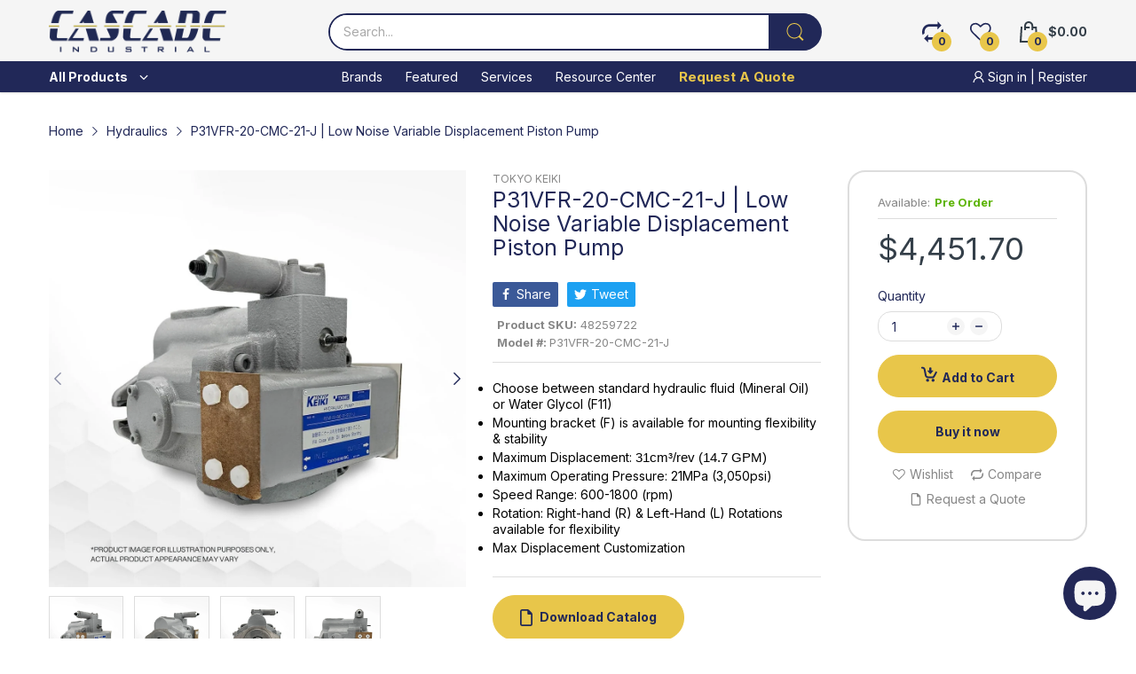

--- FILE ---
content_type: image/svg+xml
request_url: https://www.cascadeindustrial.com/cdn/shop/files/cascade-industrial-footer-logo_250x.svg?v=1684347839
body_size: 4236
content:
<?xml version="1.0" encoding="UTF-8" standalone="no"?>
<!DOCTYPE svg PUBLIC "-//W3C//DTD SVG 1.1//EN" "http://www.w3.org/Graphics/SVG/1.1/DTD/svg11.dtd">
<svg width="100%" height="100%" viewBox="0 0 241 57" version="1.1" xmlns="http://www.w3.org/2000/svg" xmlns:xlink="http://www.w3.org/1999/xlink" xml:space="preserve" xmlns:serif="http://www.serif.com/" style="fill-rule:evenodd;clip-rule:evenodd;stroke-linejoin:round;stroke-miterlimit:2;">
    <g transform="matrix(1,0,0,1,-256,-2048)">
        <g id="Logo-copy" serif:id="Logo copy">
            <use id="Vector-Smart-Object" serif:id="Vector Smart Object" xlink:href="#_Image1" x="255" y="2047" width="243px" height="59px"/>
        </g>
    </g>
    <defs>
        <image id="_Image1" width="243px" height="59px" xlink:href="[data-uri]"/>
    </defs>
</svg>
